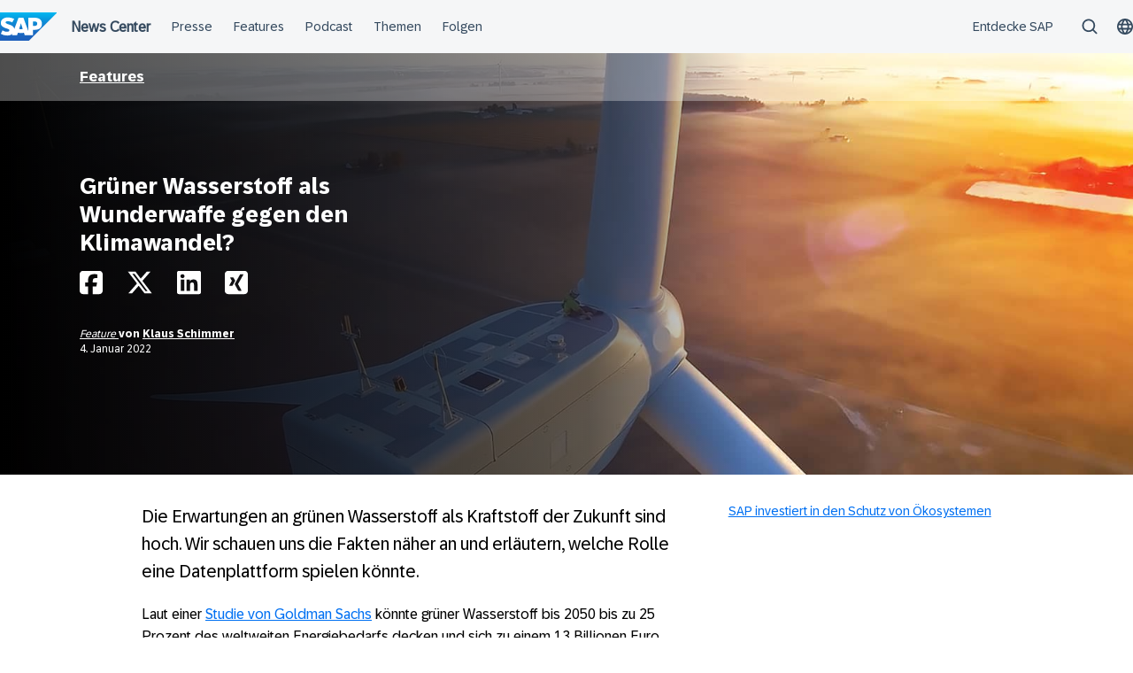

--- FILE ---
content_type: text/html; charset=UTF-8
request_url: https://news.sap.com/germany/2022/01/nachhaltigkeit-wasserstoff-klimawandel-energie/?url_id=text-de-newscenter:CRM-DX22-AAA-1447961_02
body_size: 15812
content:
<!doctype html>
<html lang="de" class="no-js">
<head>
    <meta charset="UTF-8">
    <meta name="viewport" content="width=device-width, initial-scale=1">
    <link rel="profile" href="http://gmpg.org/xfn/11">
    <meta name='robots' content='index, follow, max-image-preview:large, max-snippet:-1, max-video-preview:-1' />
	<style>img:is([sizes="auto" i], [sizes^="auto," i]) { contain-intrinsic-size: 3000px 1500px }</style>
	
	<!-- This site is optimized with the Yoast SEO Premium plugin v24.9 (Yoast SEO v24.9) - https://yoast.com/wordpress/plugins/seo/ -->
	<title>Grüner Wasserstoff als Energiequelle der Zukunft | SAP News Center</title>
	<meta name="description" content="Erfahren Sie hier mehr über grünen Wasserstoff, der Kraftstoff mit hohen Zukunftserwartungen als Energiequelle, um den Klimawandel entgegenzuwirken." />
	<link rel="canonical" href="https://news.sap.com/germany/2022/01/nachhaltigkeit-wasserstoff-klimawandel-energie/" />
	<meta property="og:locale" content="de_DE" />
	<meta property="og:type" content="article" />
	<meta property="og:title" content="Grüner Wasserstoff als Wunderwaffe gegen den Klimawandel?" />
	<meta property="og:description" content="Erfahren Sie hier mehr über grünen Wasserstoff, der Kraftstoff mit hohen Zukunftserwartungen als Energiequelle, um den Klimawandel entgegenzuwirken." />
	<meta property="og:url" content="https://news.sap.com/germany/2022/01/nachhaltigkeit-wasserstoff-klimawandel-energie/" />
	<meta property="og:site_name" content="SAP News Center" />
	<meta property="article:published_time" content="2022-01-04T07:00:45+00:00" />
	<meta property="article:modified_time" content="2023-03-06T15:43:14+00:00" />
	<meta property="og:image" content="https://news.sap.com/germany/files/2022/01/04/284068_GettyImages-903068772_super_2600_F.jpg" />
	<meta property="og:image:width" content="1920" />
	<meta property="og:image:height" content="600" />
	<meta property="og:image:type" content="image/jpeg" />
	<meta name="author" content="Klaus Schimmer" />
	<meta name="twitter:card" content="summary_large_image" />
	<meta name="twitter:creator" content="@SAPdach" />
	<meta name="twitter:site" content="@SAPdach" />
	<meta name="twitter:label1" content="Verfasst von" />
	<meta name="twitter:data1" content="Klaus Schimmer" />
	<meta name="twitter:label2" content="Geschätzte Lesezeit" />
	<meta name="twitter:data2" content="4 Minuten" />
	<script type="application/ld+json" class="yoast-schema-graph">{"@context":"https://schema.org","@graph":[{"@type":"WebPage","@id":"https://news.sap.com/germany/2022/01/nachhaltigkeit-wasserstoff-klimawandel-energie/","url":"https://news.sap.com/germany/2022/01/nachhaltigkeit-wasserstoff-klimawandel-energie/","name":"Grüner Wasserstoff als Energiequelle der Zukunft | SAP News Center","isPartOf":{"@id":"https://news.sap.com/germany/#website"},"primaryImageOfPage":{"@id":"https://news.sap.com/germany/2022/01/nachhaltigkeit-wasserstoff-klimawandel-energie/#primaryimage"},"image":{"@id":"https://news.sap.com/germany/2022/01/nachhaltigkeit-wasserstoff-klimawandel-energie/#primaryimage"},"thumbnailUrl":"https://news.sap.com/germany/files/2022/01/04/284068_GettyImages-903068772_super_2600_F.jpg","datePublished":"2022-01-04T07:00:45+00:00","dateModified":"2023-03-06T15:43:14+00:00","author":{"@id":"https://news.sap.com/germany/#/schema/person/d51431954fb718ef3537716aa63dd718"},"description":"Erfahren Sie hier mehr über grünen Wasserstoff, der Kraftstoff mit hohen Zukunftserwartungen als Energiequelle, um den Klimawandel entgegenzuwirken.","breadcrumb":{"@id":"https://news.sap.com/germany/2022/01/nachhaltigkeit-wasserstoff-klimawandel-energie/#breadcrumb"},"inLanguage":"de","potentialAction":[{"@type":"ReadAction","target":["https://news.sap.com/germany/2022/01/nachhaltigkeit-wasserstoff-klimawandel-energie/"]}]},{"@type":"ImageObject","inLanguage":"de","@id":"https://news.sap.com/germany/2022/01/nachhaltigkeit-wasserstoff-klimawandel-energie/#primaryimage","url":"https://news.sap.com/germany/files/2022/01/04/284068_GettyImages-903068772_super_2600_F.jpg","contentUrl":"https://news.sap.com/germany/files/2022/01/04/284068_GettyImages-903068772_super_2600_F.jpg","width":1920,"height":600,"caption":"Grüner Wasserstoff als Wunderwaffe gegen den Klimawandel"},{"@type":"BreadcrumbList","@id":"https://news.sap.com/germany/2022/01/nachhaltigkeit-wasserstoff-klimawandel-energie/#breadcrumb","itemListElement":[{"@type":"ListItem","position":1,"name":"Home","item":"https://news.sap.com/germany/"},{"@type":"ListItem","position":2,"name":"Grüner Wasserstoff als Wunderwaffe gegen den Klimawandel?"}]},{"@type":"WebSite","@id":"https://news.sap.com/germany/#website","url":"https://news.sap.com/germany/","name":"SAP News Center","description":"Unternehmensberichte &amp; Presseportal","potentialAction":[{"@type":"SearchAction","target":{"@type":"EntryPoint","urlTemplate":"https://news.sap.com/germany/?s={search_term_string}"},"query-input":{"@type":"PropertyValueSpecification","valueRequired":true,"valueName":"search_term_string"}}],"inLanguage":"de"},{"@type":"Person","@id":"https://news.sap.com/germany/#/schema/person/d51431954fb718ef3537716aa63dd718","name":"Klaus Schimmer","image":{"@type":"ImageObject","inLanguage":"de","@id":"https://news.sap.com/germany/#/schema/person/image/","url":"https://secure.gravatar.com/avatar/?s=96&d=blank&r=g","contentUrl":"https://secure.gravatar.com/avatar/?s=96&d=blank&r=g","caption":"Klaus Schimmer"},"url":"https://news.sap.com/germany/author/klausschimmer/"}]}</script>
	<!-- / Yoast SEO Premium plugin. -->


<link rel='dns-prefetch' href='//cdn.podlove.org' />
<link rel='dns-prefetch' href='//contextualnavigation.api.community-qa.sap.com' />
<link rel="alternate" type="application/rss+xml" title="SAP News Center &raquo; Feed" href="https://news.sap.com/germany/feed/"/>

<link rel="alternate" type="application/rss+xml" title="Podcast Feed: SAP News (MP3 Feed)" href="https://news.sap.com/germany/feed/mp3/" />
<link rel='stylesheet' id='podlove-frontend-css-css' href='https://news.sap.com/germany/wp-content/plugins/podlove-podcasting-plugin-for-wordpress/css/frontend.css?ver=1.0' type='text/css' media='all' />
<link rel='stylesheet' id='podlove-admin-font-css' href='https://news.sap.com/germany/wp-content/plugins/podlove-podcasting-plugin-for-wordpress/css/admin-font.css?ver=4.3.0' type='text/css' media='all' />
<link rel='stylesheet' id='wp-block-library-css' href='https://news.sap.com/germany/wp-includes/css/dist/block-library/style.min.css?ver=6.8.3' type='text/css' media='all' />
<style id='global-styles-inline-css' type='text/css'>
:root{--wp--preset--aspect-ratio--square: 1;--wp--preset--aspect-ratio--4-3: 4/3;--wp--preset--aspect-ratio--3-4: 3/4;--wp--preset--aspect-ratio--3-2: 3/2;--wp--preset--aspect-ratio--2-3: 2/3;--wp--preset--aspect-ratio--16-9: 16/9;--wp--preset--aspect-ratio--9-16: 9/16;--wp--preset--color--black: #000000;--wp--preset--color--cyan-bluish-gray: #abb8c3;--wp--preset--color--white: #ffffff;--wp--preset--color--pale-pink: #f78da7;--wp--preset--color--vivid-red: #cf2e2e;--wp--preset--color--luminous-vivid-orange: #ff6900;--wp--preset--color--luminous-vivid-amber: #fcb900;--wp--preset--color--light-green-cyan: #7bdcb5;--wp--preset--color--vivid-green-cyan: #00d084;--wp--preset--color--pale-cyan-blue: #8ed1fc;--wp--preset--color--vivid-cyan-blue: #0693e3;--wp--preset--color--vivid-purple: #9b51e0;--wp--preset--gradient--vivid-cyan-blue-to-vivid-purple: linear-gradient(135deg,rgba(6,147,227,1) 0%,rgb(155,81,224) 100%);--wp--preset--gradient--light-green-cyan-to-vivid-green-cyan: linear-gradient(135deg,rgb(122,220,180) 0%,rgb(0,208,130) 100%);--wp--preset--gradient--luminous-vivid-amber-to-luminous-vivid-orange: linear-gradient(135deg,rgba(252,185,0,1) 0%,rgba(255,105,0,1) 100%);--wp--preset--gradient--luminous-vivid-orange-to-vivid-red: linear-gradient(135deg,rgba(255,105,0,1) 0%,rgb(207,46,46) 100%);--wp--preset--gradient--very-light-gray-to-cyan-bluish-gray: linear-gradient(135deg,rgb(238,238,238) 0%,rgb(169,184,195) 100%);--wp--preset--gradient--cool-to-warm-spectrum: linear-gradient(135deg,rgb(74,234,220) 0%,rgb(151,120,209) 20%,rgb(207,42,186) 40%,rgb(238,44,130) 60%,rgb(251,105,98) 80%,rgb(254,248,76) 100%);--wp--preset--gradient--blush-light-purple: linear-gradient(135deg,rgb(255,206,236) 0%,rgb(152,150,240) 100%);--wp--preset--gradient--blush-bordeaux: linear-gradient(135deg,rgb(254,205,165) 0%,rgb(254,45,45) 50%,rgb(107,0,62) 100%);--wp--preset--gradient--luminous-dusk: linear-gradient(135deg,rgb(255,203,112) 0%,rgb(199,81,192) 50%,rgb(65,88,208) 100%);--wp--preset--gradient--pale-ocean: linear-gradient(135deg,rgb(255,245,203) 0%,rgb(182,227,212) 50%,rgb(51,167,181) 100%);--wp--preset--gradient--electric-grass: linear-gradient(135deg,rgb(202,248,128) 0%,rgb(113,206,126) 100%);--wp--preset--gradient--midnight: linear-gradient(135deg,rgb(2,3,129) 0%,rgb(40,116,252) 100%);--wp--preset--font-size--small: 15px;--wp--preset--font-size--medium: 18px;--wp--preset--font-size--large: 25px;--wp--preset--font-size--x-large: 42px;--wp--preset--spacing--20: 0.44rem;--wp--preset--spacing--30: 0.67rem;--wp--preset--spacing--40: 1rem;--wp--preset--spacing--50: 1.5rem;--wp--preset--spacing--60: 2.25rem;--wp--preset--spacing--70: 3.38rem;--wp--preset--spacing--80: 5.06rem;--wp--preset--shadow--natural: 6px 6px 9px rgba(0, 0, 0, 0.2);--wp--preset--shadow--deep: 12px 12px 50px rgba(0, 0, 0, 0.4);--wp--preset--shadow--sharp: 6px 6px 0px rgba(0, 0, 0, 0.2);--wp--preset--shadow--outlined: 6px 6px 0px -3px rgba(255, 255, 255, 1), 6px 6px rgba(0, 0, 0, 1);--wp--preset--shadow--crisp: 6px 6px 0px rgba(0, 0, 0, 1);}:root { --wp--style--global--content-size: 960px;--wp--style--global--wide-size: 1280px; }:where(body) { margin: 0; }.wp-site-blocks > .alignleft { float: left; margin-right: 2em; }.wp-site-blocks > .alignright { float: right; margin-left: 2em; }.wp-site-blocks > .aligncenter { justify-content: center; margin-left: auto; margin-right: auto; }:where(.wp-site-blocks) > * { margin-block-start: 24px; margin-block-end: 0; }:where(.wp-site-blocks) > :first-child { margin-block-start: 0; }:where(.wp-site-blocks) > :last-child { margin-block-end: 0; }:root { --wp--style--block-gap: 24px; }:root :where(.is-layout-flow) > :first-child{margin-block-start: 0;}:root :where(.is-layout-flow) > :last-child{margin-block-end: 0;}:root :where(.is-layout-flow) > *{margin-block-start: 24px;margin-block-end: 0;}:root :where(.is-layout-constrained) > :first-child{margin-block-start: 0;}:root :where(.is-layout-constrained) > :last-child{margin-block-end: 0;}:root :where(.is-layout-constrained) > *{margin-block-start: 24px;margin-block-end: 0;}:root :where(.is-layout-flex){gap: 24px;}:root :where(.is-layout-grid){gap: 24px;}.is-layout-flow > .alignleft{float: left;margin-inline-start: 0;margin-inline-end: 2em;}.is-layout-flow > .alignright{float: right;margin-inline-start: 2em;margin-inline-end: 0;}.is-layout-flow > .aligncenter{margin-left: auto !important;margin-right: auto !important;}.is-layout-constrained > .alignleft{float: left;margin-inline-start: 0;margin-inline-end: 2em;}.is-layout-constrained > .alignright{float: right;margin-inline-start: 2em;margin-inline-end: 0;}.is-layout-constrained > .aligncenter{margin-left: auto !important;margin-right: auto !important;}.is-layout-constrained > :where(:not(.alignleft):not(.alignright):not(.alignfull)){max-width: var(--wp--style--global--content-size);margin-left: auto !important;margin-right: auto !important;}.is-layout-constrained > .alignwide{max-width: var(--wp--style--global--wide-size);}body .is-layout-flex{display: flex;}.is-layout-flex{flex-wrap: wrap;align-items: center;}.is-layout-flex > :is(*, div){margin: 0;}body .is-layout-grid{display: grid;}.is-layout-grid > :is(*, div){margin: 0;}body{padding-top: 0px;padding-right: 0px;padding-bottom: 0px;padding-left: 0px;}a:where(:not(.wp-element-button)){text-decoration: underline;}:root :where(.wp-element-button, .wp-block-button__link){background-color: #32373c;border-width: 0;color: #fff;font-family: inherit;font-size: inherit;line-height: inherit;padding: calc(0.667em + 2px) calc(1.333em + 2px);text-decoration: none;}.has-black-color{color: var(--wp--preset--color--black) !important;}.has-cyan-bluish-gray-color{color: var(--wp--preset--color--cyan-bluish-gray) !important;}.has-white-color{color: var(--wp--preset--color--white) !important;}.has-pale-pink-color{color: var(--wp--preset--color--pale-pink) !important;}.has-vivid-red-color{color: var(--wp--preset--color--vivid-red) !important;}.has-luminous-vivid-orange-color{color: var(--wp--preset--color--luminous-vivid-orange) !important;}.has-luminous-vivid-amber-color{color: var(--wp--preset--color--luminous-vivid-amber) !important;}.has-light-green-cyan-color{color: var(--wp--preset--color--light-green-cyan) !important;}.has-vivid-green-cyan-color{color: var(--wp--preset--color--vivid-green-cyan) !important;}.has-pale-cyan-blue-color{color: var(--wp--preset--color--pale-cyan-blue) !important;}.has-vivid-cyan-blue-color{color: var(--wp--preset--color--vivid-cyan-blue) !important;}.has-vivid-purple-color{color: var(--wp--preset--color--vivid-purple) !important;}.has-black-background-color{background-color: var(--wp--preset--color--black) !important;}.has-cyan-bluish-gray-background-color{background-color: var(--wp--preset--color--cyan-bluish-gray) !important;}.has-white-background-color{background-color: var(--wp--preset--color--white) !important;}.has-pale-pink-background-color{background-color: var(--wp--preset--color--pale-pink) !important;}.has-vivid-red-background-color{background-color: var(--wp--preset--color--vivid-red) !important;}.has-luminous-vivid-orange-background-color{background-color: var(--wp--preset--color--luminous-vivid-orange) !important;}.has-luminous-vivid-amber-background-color{background-color: var(--wp--preset--color--luminous-vivid-amber) !important;}.has-light-green-cyan-background-color{background-color: var(--wp--preset--color--light-green-cyan) !important;}.has-vivid-green-cyan-background-color{background-color: var(--wp--preset--color--vivid-green-cyan) !important;}.has-pale-cyan-blue-background-color{background-color: var(--wp--preset--color--pale-cyan-blue) !important;}.has-vivid-cyan-blue-background-color{background-color: var(--wp--preset--color--vivid-cyan-blue) !important;}.has-vivid-purple-background-color{background-color: var(--wp--preset--color--vivid-purple) !important;}.has-black-border-color{border-color: var(--wp--preset--color--black) !important;}.has-cyan-bluish-gray-border-color{border-color: var(--wp--preset--color--cyan-bluish-gray) !important;}.has-white-border-color{border-color: var(--wp--preset--color--white) !important;}.has-pale-pink-border-color{border-color: var(--wp--preset--color--pale-pink) !important;}.has-vivid-red-border-color{border-color: var(--wp--preset--color--vivid-red) !important;}.has-luminous-vivid-orange-border-color{border-color: var(--wp--preset--color--luminous-vivid-orange) !important;}.has-luminous-vivid-amber-border-color{border-color: var(--wp--preset--color--luminous-vivid-amber) !important;}.has-light-green-cyan-border-color{border-color: var(--wp--preset--color--light-green-cyan) !important;}.has-vivid-green-cyan-border-color{border-color: var(--wp--preset--color--vivid-green-cyan) !important;}.has-pale-cyan-blue-border-color{border-color: var(--wp--preset--color--pale-cyan-blue) !important;}.has-vivid-cyan-blue-border-color{border-color: var(--wp--preset--color--vivid-cyan-blue) !important;}.has-vivid-purple-border-color{border-color: var(--wp--preset--color--vivid-purple) !important;}.has-vivid-cyan-blue-to-vivid-purple-gradient-background{background: var(--wp--preset--gradient--vivid-cyan-blue-to-vivid-purple) !important;}.has-light-green-cyan-to-vivid-green-cyan-gradient-background{background: var(--wp--preset--gradient--light-green-cyan-to-vivid-green-cyan) !important;}.has-luminous-vivid-amber-to-luminous-vivid-orange-gradient-background{background: var(--wp--preset--gradient--luminous-vivid-amber-to-luminous-vivid-orange) !important;}.has-luminous-vivid-orange-to-vivid-red-gradient-background{background: var(--wp--preset--gradient--luminous-vivid-orange-to-vivid-red) !important;}.has-very-light-gray-to-cyan-bluish-gray-gradient-background{background: var(--wp--preset--gradient--very-light-gray-to-cyan-bluish-gray) !important;}.has-cool-to-warm-spectrum-gradient-background{background: var(--wp--preset--gradient--cool-to-warm-spectrum) !important;}.has-blush-light-purple-gradient-background{background: var(--wp--preset--gradient--blush-light-purple) !important;}.has-blush-bordeaux-gradient-background{background: var(--wp--preset--gradient--blush-bordeaux) !important;}.has-luminous-dusk-gradient-background{background: var(--wp--preset--gradient--luminous-dusk) !important;}.has-pale-ocean-gradient-background{background: var(--wp--preset--gradient--pale-ocean) !important;}.has-electric-grass-gradient-background{background: var(--wp--preset--gradient--electric-grass) !important;}.has-midnight-gradient-background{background: var(--wp--preset--gradient--midnight) !important;}.has-small-font-size{font-size: var(--wp--preset--font-size--small) !important;}.has-medium-font-size{font-size: var(--wp--preset--font-size--medium) !important;}.has-large-font-size{font-size: var(--wp--preset--font-size--large) !important;}.has-x-large-font-size{font-size: var(--wp--preset--font-size--x-large) !important;}
:root :where(.wp-block-pullquote){font-size: 1.5em;line-height: 1.6;}
</style>
<link rel='stylesheet' id='sapn-sap-contextual-navigation-cxs-designsystem-css' href='https://contextualnavigation.api.community-qa.sap.com/static/latest/cxs-designsystem/cxs-designsystem.css?ver=1.0.0' type='text/css' media='all' />
<link rel='stylesheet' id='post-series-style-css' href='https://news.sap.com/germany/wp-content/plugins/post-series//assets/scss/main.css?ver=1765372809' type='text/css' media='all' />
<link rel='stylesheet' id='sapnews-press-contacts-tab-switcher-css-css' href='https://news.sap.com/germany/wp-content/plugins/sapn-persons/assets/css/press-contacts-tab-switcher.css?ver=1685719152' type='text/css' media='all' />
<link rel='stylesheet' id='inpsyde-embed-privacy-frontend-css' href='https://news.sap.com/germany/wp-content/plugins/inpsyde-embed-privacy/assets/build/frontend-css.css?ver=1678715802' type='text/css' media='all' />
<link rel='stylesheet' id='sapnews-mmenu-css-css' href='https://news.sap.com/germany/wp-content/themes/sapn-theme-2/assets/jquery.mmenu.css?ver=1765372714' type='text/css' media='all' />
<link rel='stylesheet' id='sapnews-style-css' href='https://news.sap.com/germany/wp-content/themes/sapn-theme-2/assets/sapn-style.css?ver=1765372714' type='text/css' media='all' />
<link rel='stylesheet' id='sapnews-mediaelement-css-css' href='https://news.sap.com/germany/wp-content/themes/sapn-theme-2/assets/mediaelement.css?ver=1765372714' type='text/css' media='all' />
<link rel='stylesheet' id='sapnews-editor-styles-css-css' href='https://news.sap.com/germany/wp-content/themes/sapn-theme-2/assets/editor-style.css?ver=1765372714' type='text/css' media='all' />
<link rel='stylesheet' id='wp-featherlight-css' href='https://news.sap.com/germany/wp-content/plugins/wp-featherlight/css/wp-featherlight.min.css?ver=1.3.4' type='text/css' media='all' />
<script type="text/javascript" src="https://news.sap.com/germany/wp-includes/js/jquery/jquery.min.js?ver=3.7.1" id="jquery-core-js"></script>
<script type="text/javascript" src="https://news.sap.com/germany/wp-includes/js/jquery/jquery-migrate.min.js?ver=3.4.1" id="jquery-migrate-js"></script>
<script type="text/javascript" src="https://cdn.podlove.org/web-player/embed.js?ver=4.3.0" id="podlove-player4-embed-js"></script>
<script type="text/javascript" src="https://news.sap.com/germany/wp-content/plugins/podlove-podcasting-plugin-for-wordpress/lib/modules/podlove_web_player/player_v4/pwp4.js?ver=4.3.0" id="podlove-pwp4-player-js"></script>
<link rel="https://api.w.org/" href="https://news.sap.com/germany/wp-json/" /><link rel="alternate" title="JSON" type="application/json" href="https://news.sap.com/germany/wp-json/wp/v2/posts/159229" /><link rel="EditURI" type="application/rsd+xml" title="RSD" href="https://news.sap.com/germany/xmlrpc.php?rsd" />
<link rel='shortlink' href='https://news.sap.com/germany/?p=159229' />
<link rel="alternate" title="oEmbed (JSON)" type="application/json+oembed" href="https://news.sap.com/germany/wp-json/oembed/1.0/embed?url=https%3A%2F%2Fnews.sap.com%2Fgermany%2F2022%2F01%2Fnachhaltigkeit-wasserstoff-klimawandel-energie%2F" />
<link rel="alternate" title="oEmbed (XML)" type="text/xml+oembed" href="https://news.sap.com/germany/wp-json/oembed/1.0/embed?url=https%3A%2F%2Fnews.sap.com%2Fgermany%2F2022%2F01%2Fnachhaltigkeit-wasserstoff-klimawandel-energie%2F&#038;format=xml" />
<script>window.schema_highlighter={accountId: "Acronym/Newssap", output: false, outputCache: false}</script> <script async src="https://cdn.schemaapp.com/javascript/highlight.js"></script><script src="//assets.adobedtm.com/ccc66c06b30b/dec9e8a112d6/launch-5477257322e9.min.js"></script>        <script type="module">
            import {defineCustomElements} from 'https://news.sap.com/germany/wp-content/plugins/sapn-sap-contextual-navigation/assets/vendor/webcomponent/loader.js';

            defineCustomElements();
        </script>
        <link rel="amphtml" href="https://news.sap.com/germany/2022/01/nachhaltigkeit-wasserstoff-klimawandel-energie/?url_id=text-de-newscenter%3ACRM-DX22-AAA-1447961_02&#038;amp=1">		<style type="text/css" id="wp-custom-css">
			/* pressekontakte - position fett */
.position {
   font-weight: 700 !important;
}		</style>
		    <script>document.documentElement.className = document.documentElement.className.replace("no-js", "js");</script>
</head>

<body class="wp-singular post-template-default single single-post postid-159229 single-format-standard wp-theme-sapn-theme-2 wp-featherlight-captions is-legacy-article-layout">
<div id="page" class="site">
    <a class="skip-link screen-reader-text" href="#content">Überspringen</a>

    
        <div style="min-height: 60px;">
                    <ds-contextual-navigation
            landing-zone="{&quot;title&quot;:&quot;News Center&quot;,&quot;url&quot;:&quot;https:\/\/news.sap.com\/germany&quot;}"
            main-links="[{&quot;title&quot;:&quot;Presse&quot;,&quot;url&quot;:&quot;https:\/\/news.sap.com\/germany\/pressebereich\/&quot;,&quot;subMenuRows&quot;:[]},{&quot;title&quot;:&quot;Features&quot;,&quot;url&quot;:&quot;https:\/\/news.sap.com\/germany\/features\/&quot;,&quot;subMenuRows&quot;:[]},{&quot;title&quot;:&quot;Podcast&quot;,&quot;url&quot;:&quot;https:\/\/news.sap.com\/germany\/podcast&quot;,&quot;subMenuRows&quot;:[]},{&quot;title&quot;:&quot;Themen&quot;,&quot;url&quot;:&quot;https:\/\/news.sap.com\/germany\/#topics&quot;,&quot;subMenuRows&quot;:[]},{&quot;title&quot;:&quot;Folgen&quot;,&quot;url&quot;:&quot;https:\/\/news.sap.com\/germany\/#follow-sap&quot;,&quot;subMenuRows&quot;:[]}]"
            country-selector-config="{&quot;enabled&quot;:true,&quot;searchDisabled&quot;:false,&quot;regions&quot;:[{&quot;title&quot;:&quot;Americas&quot;,&quot;countries&quot;:[{&quot;url&quot;:&quot;https:\/\/news.sap.com\/latinamerica&quot;,&quot;displayTitle&quot;:&quot;Argentina - Espa\u00f1ol&quot;,&quot;nativeTitle&quot;:&quot;&quot;,&quot;countryCode&quot;:&quot;ar&quot;},{&quot;url&quot;:&quot;https:\/\/news.sap.com\/latinamerica&quot;,&quot;displayTitle&quot;:&quot;Bolivia - Espa\u00f1ol&quot;,&quot;nativeTitle&quot;:&quot;&quot;,&quot;countryCode&quot;:&quot;bo&quot;},{&quot;url&quot;:&quot;https:\/\/news.sap.com\/brazil&quot;,&quot;displayTitle&quot;:&quot;Brazil - Portugu\u00eas&quot;,&quot;nativeTitle&quot;:&quot;Brasil&quot;,&quot;countryCode&quot;:&quot;br&quot;},{&quot;url&quot;:&quot;https:\/\/news.sap.com\/canada&quot;,&quot;displayTitle&quot;:&quot;Canada - English&quot;,&quot;nativeTitle&quot;:&quot;&quot;,&quot;countryCode&quot;:&quot;ca-en&quot;},{&quot;url&quot;:&quot;https:\/\/news.sap.com\/canada-fr&quot;,&quot;displayTitle&quot;:&quot;Canada - Fran\u00e7ais&quot;,&quot;nativeTitle&quot;:&quot;&quot;,&quot;countryCode&quot;:&quot;ca-fr&quot;},{&quot;url&quot;:&quot;https:\/\/news.sap.com\/latinamerica&quot;,&quot;displayTitle&quot;:&quot;Chile - Espa\u00f1ol&quot;,&quot;nativeTitle&quot;:&quot;&quot;,&quot;countryCode&quot;:&quot;cl&quot;},{&quot;url&quot;:&quot;https:\/\/news.sap.com\/latinamerica&quot;,&quot;displayTitle&quot;:&quot;Colombia - Espa\u00f1ol&quot;,&quot;nativeTitle&quot;:&quot;&quot;,&quot;countryCode&quot;:&quot;co&quot;},{&quot;url&quot;:&quot;https:\/\/news.sap.com\/latinamerica&quot;,&quot;displayTitle&quot;:&quot;Costa Rica - Espa\u00f1ol&quot;,&quot;nativeTitle&quot;:&quot;&quot;,&quot;countryCode&quot;:&quot;cr&quot;},{&quot;url&quot;:&quot;https:\/\/news.sap.com\/latinamerica&quot;,&quot;displayTitle&quot;:&quot;Dominican Republic - Espa\u00f1ol&quot;,&quot;nativeTitle&quot;:&quot;&quot;,&quot;countryCode&quot;:&quot;do&quot;},{&quot;url&quot;:&quot;https:\/\/news.sap.com\/latinamerica&quot;,&quot;displayTitle&quot;:&quot;Ecuador - Espa\u00f1ol&quot;,&quot;nativeTitle&quot;:&quot;&quot;,&quot;countryCode&quot;:&quot;ec&quot;},{&quot;url&quot;:&quot;https:\/\/news.sap.com\/latinamerica&quot;,&quot;displayTitle&quot;:&quot;El Salvador - Espa\u00f1ol&quot;,&quot;nativeTitle&quot;:&quot;&quot;,&quot;countryCode&quot;:&quot;sv&quot;},{&quot;url&quot;:&quot;https:\/\/news.sap.com\/latinamerica&quot;,&quot;displayTitle&quot;:&quot;Guatemala - Espa\u00f1ol&quot;,&quot;nativeTitle&quot;:&quot;&quot;,&quot;countryCode&quot;:&quot;gt&quot;},{&quot;url&quot;:&quot;https:\/\/news.sap.com\/latinamerica&quot;,&quot;displayTitle&quot;:&quot;Honduras - Espa\u00f1ol&quot;,&quot;nativeTitle&quot;:&quot;&quot;,&quot;countryCode&quot;:&quot;hn&quot;},{&quot;url&quot;:&quot;https:\/\/news.sap.com\/latinamerica&quot;,&quot;displayTitle&quot;:&quot;Mexico - Espa\u00f1ol&quot;,&quot;nativeTitle&quot;:&quot;Mexico&quot;,&quot;countryCode&quot;:&quot;mx&quot;},{&quot;url&quot;:&quot;https:\/\/news.sap.com\/latinamerica&quot;,&quot;displayTitle&quot;:&quot;Panama - Espa\u00f1ol&quot;,&quot;nativeTitle&quot;:&quot;Panam\u00e1&quot;,&quot;countryCode&quot;:&quot;pa&quot;},{&quot;url&quot;:&quot;https:\/\/news.sap.com\/latinamerica&quot;,&quot;displayTitle&quot;:&quot;Peru - Espa\u00f1ol&quot;,&quot;nativeTitle&quot;:&quot;Per\u00fa&quot;,&quot;countryCode&quot;:&quot;pe&quot;},{&quot;url&quot;:&quot;https:\/\/news.sap.com\/latinamerica&quot;,&quot;displayTitle&quot;:&quot;Puerto Rico - Espa\u00f1ol&quot;,&quot;nativeTitle&quot;:&quot;&quot;,&quot;countryCode&quot;:&quot;pr&quot;},{&quot;url&quot;:&quot;https:\/\/news.sap.com&quot;,&quot;displayTitle&quot;:&quot;United States - English&quot;,&quot;nativeTitle&quot;:&quot;usa&quot;,&quot;countryCode&quot;:&quot;us&quot;},{&quot;url&quot;:&quot;https:\/\/news.sap.com\/latinamerica&quot;,&quot;displayTitle&quot;:&quot;Venezuela - Espa\u00f1ol&quot;,&quot;nativeTitle&quot;:&quot;&quot;,&quot;countryCode&quot;:&quot;ve&quot;}]},{&quot;title&quot;:&quot;Asia Pacific&quot;,&quot;countries&quot;:[{&quot;url&quot;:&quot;https:\/\/news.sap.com\/australia&quot;,&quot;displayTitle&quot;:&quot;Australia - English&quot;,&quot;nativeTitle&quot;:&quot;&quot;,&quot;countryCode&quot;:&quot;en-au&quot;},{&quot;url&quot;:&quot;https:\/\/news.sap.cn\/&quot;,&quot;displayTitle&quot;:&quot;China - \u4e2d\u6587&quot;,&quot;nativeTitle&quot;:&quot;\u4e2d\u6587&quot;,&quot;countryCode&quot;:&quot;zh&quot;},{&quot;url&quot;:&quot;https:\/\/news.sap.com\/hk&quot;,&quot;displayTitle&quot;:&quot;Hong Kong, China - English&quot;,&quot;nativeTitle&quot;:&quot;&quot;,&quot;countryCode&quot;:&quot;hk&quot;},{&quot;url&quot;:&quot;https:\/\/news.sap.com\/india&quot;,&quot;displayTitle&quot;:&quot;India - English&quot;,&quot;nativeTitle&quot;:&quot;&quot;,&quot;countryCode&quot;:&quot;in&quot;},{&quot;url&quot;:&quot;https:\/\/news.sap.com\/sea&quot;,&quot;displayTitle&quot;:&quot;Indonesia - English&quot;,&quot;nativeTitle&quot;:&quot;&quot;,&quot;countryCode&quot;:&quot;id&quot;},{&quot;url&quot;:&quot;https:\/\/news.sap.com\/japan&quot;,&quot;displayTitle&quot;:&quot;Japan - \u65e5\u672c\u8a9e&quot;,&quot;nativeTitle&quot;:&quot;\u65e5\u672c&quot;,&quot;countryCode&quot;:&quot;jp&quot;},{&quot;url&quot;:&quot;https:\/\/news.sap.com\/cis&quot;,&quot;displayTitle&quot;:&quot;Kazakhstan - \u0420\u0443\u0441\u0441\u043a\u0438\u0439&quot;,&quot;nativeTitle&quot;:&quot;\u041a\u0430\u0437\u0430\u0445\u0441\u0442\u0430\u043d&quot;,&quot;countryCode&quot;:&quot;kz&quot;},{&quot;url&quot;:&quot;https:\/\/news.sap.com\/korea&quot;,&quot;displayTitle&quot;:&quot;Korea - \ud55c\uad6d\uc5b4&quot;,&quot;nativeTitle&quot;:&quot;\ub300\ud55c\ubbfc\uad6d&quot;,&quot;countryCode&quot;:&quot;kr&quot;},{&quot;url&quot;:&quot;https:\/\/news.sap.com\/cis&quot;,&quot;displayTitle&quot;:&quot;Kyrgyzstan - \u0420\u0443\u0441\u0441\u043a\u0438\u0439&quot;,&quot;nativeTitle&quot;:&quot;\u041a\u0438\u0440\u0433\u0438\u0437\u0438\u044f&quot;,&quot;countryCode&quot;:&quot;kg&quot;},{&quot;url&quot;:&quot;https:\/\/news.sap.com\/sea&quot;,&quot;displayTitle&quot;:&quot;Malaysia - English&quot;,&quot;nativeTitle&quot;:&quot;&quot;,&quot;countryCode&quot;:&quot;my&quot;},{&quot;url&quot;:&quot;https:\/\/news.sap.com\/australia&quot;,&quot;displayTitle&quot;:&quot;New Zealand - English&quot;,&quot;nativeTitle&quot;:&quot;&quot;,&quot;countryCode&quot;:&quot;en-nz&quot;},{&quot;url&quot;:&quot;https:\/\/news.sap.com\/sea&quot;,&quot;displayTitle&quot;:&quot;Philippines - English&quot;,&quot;nativeTitle&quot;:&quot;&quot;,&quot;countryCode&quot;:&quot;ph&quot;},{&quot;url&quot;:&quot;https:\/\/news.sap.com\/sea&quot;,&quot;displayTitle&quot;:&quot;Singapore - English&quot;,&quot;nativeTitle&quot;:&quot;&quot;,&quot;countryCode&quot;:&quot;sg&quot;},{&quot;url&quot;:&quot;https:\/\/news.sap.com\/cis&quot;,&quot;displayTitle&quot;:&quot;Tajikistan - \u0420\u0443\u0441\u0441\u043a\u0438\u0439&quot;,&quot;nativeTitle&quot;:&quot;\u0422\u0430\u0434\u0436\u0438\u043a\u0438\u0441\u0442\u0430\u043d&quot;,&quot;countryCode&quot;:&quot;tj&quot;},{&quot;url&quot;:&quot;https:\/\/news.sap.com\/sea&quot;,&quot;displayTitle&quot;:&quot;Thailand - English&quot;,&quot;nativeTitle&quot;:&quot;&quot;,&quot;countryCode&quot;:&quot;th&quot;},{&quot;url&quot;:&quot;https:\/\/news.sap.com\/cis&quot;,&quot;displayTitle&quot;:&quot;Turkmenistan - \u0420\u0443\u0441\u0441\u043a\u0438\u0439&quot;,&quot;nativeTitle&quot;:&quot;\u0422\u0443\u0440\u043a\u043c\u0435\u043d\u0438\u0441\u0442\u0430\u043d&quot;,&quot;countryCode&quot;:&quot;tm&quot;},{&quot;url&quot;:&quot;https:\/\/news.sap.com\/cis&quot;,&quot;displayTitle&quot;:&quot;Uzbekistan - \u0420\u0443\u0441\u0441\u043a\u0438\u0439&quot;,&quot;nativeTitle&quot;:&quot;\u0423\u0437\u0431\u0435\u043a\u0438\u0441\u0442\u0430\u043d&quot;,&quot;countryCode&quot;:&quot;uz&quot;},{&quot;url&quot;:&quot;https:\/\/news.sap.com\/sea&quot;,&quot;displayTitle&quot;:&quot;Vietnam - English&quot;,&quot;nativeTitle&quot;:&quot;&quot;,&quot;countryCode&quot;:&quot;vn&quot;}]},{&quot;title&quot;:&quot;Europe&quot;,&quot;countries&quot;:[{&quot;url&quot;:&quot;https:\/\/news.sap.com\/westbalkans&quot;,&quot;displayTitle&quot;:&quot;Albania - \u0441\u0440\u043f\u0441\u043a\u0438&quot;,&quot;nativeTitle&quot;:&quot;&quot;,&quot;countryCode&quot;:&quot;al&quot;},{&quot;url&quot;:&quot;https:\/\/news.sap.com\/cis&quot;,&quot;displayTitle&quot;:&quot;Armenia - \u0420\u0443\u0441\u0441\u043a\u0438\u0439&quot;,&quot;nativeTitle&quot;:&quot;\u0410\u0440\u043c\u0435\u043d\u0438\u044f&quot;,&quot;countryCode&quot;:&quot;am&quot;},{&quot;url&quot;:&quot;https:\/\/news.sap.com\/germany&quot;,&quot;displayTitle&quot;:&quot;Austria - Deutsch&quot;,&quot;nativeTitle&quot;:&quot;\u00d6sterreich&quot;,&quot;countryCode&quot;:&quot;at&quot;},{&quot;url&quot;:&quot;https:\/\/news.sap.com\/cis&quot;,&quot;displayTitle&quot;:&quot;Azerbaijan - \u0420\u0443\u0441\u0441\u043a\u0438\u0439&quot;,&quot;nativeTitle&quot;:&quot;\u0410\u0437\u0435\u0440\u0431\u0430\u0439\u0434\u0436\u0430\u043d&quot;,&quot;countryCode&quot;:&quot;az&quot;},{&quot;url&quot;:&quot;https:\/\/news.sap.com\/cis&quot;,&quot;displayTitle&quot;:&quot;Belarus - \u0420\u0443\u0441\u0441\u043a\u0438\u0439&quot;,&quot;nativeTitle&quot;:&quot;\u0411\u0435\u043b\u0430\u0440\u0443\u0441\u044c&quot;,&quot;countryCode&quot;:&quot;by&quot;},{&quot;url&quot;:&quot;https:\/\/news.sap.com\/belgique&quot;,&quot;displayTitle&quot;:&quot;Belgium - Fran\u00e7ais&quot;,&quot;nativeTitle&quot;:&quot;Belgique&quot;,&quot;countryCode&quot;:&quot;be-fr&quot;},{&quot;url&quot;:&quot;https:\/\/news.sap.com\/belgie&quot;,&quot;displayTitle&quot;:&quot;Belgium - Nederlands&quot;,&quot;nativeTitle&quot;:&quot;Belgi\u00eb&quot;,&quot;countryCode&quot;:&quot;be-nl&quot;},{&quot;url&quot;:&quot;https:\/\/news.sap.com\/westbalkans&quot;,&quot;displayTitle&quot;:&quot;Bosnia and Herzogovina - \u0441\u0440\u043f\u0441\u043a\u0438&quot;,&quot;nativeTitle&quot;:&quot;Bosna i Hercegovina&quot;,&quot;countryCode&quot;:&quot;ba&quot;},{&quot;url&quot;:&quot;https:\/\/news.sap.com\/bulgaria&quot;,&quot;displayTitle&quot;:&quot;Bulgaria - \u0431\u044a\u043b\u0433\u0430\u0440\u0441\u043a\u0438&quot;,&quot;nativeTitle&quot;:&quot;\u0411\u044a\u043b\u0433\u0430\u0440\u0438\u044f&quot;,&quot;countryCode&quot;:&quot;bg&quot;},{&quot;url&quot;:&quot;https:\/\/news.sap.com\/croatia&quot;,&quot;displayTitle&quot;:&quot;Croatia - Hrvatski&quot;,&quot;nativeTitle&quot;:&quot;Hrvatska&quot;,&quot;countryCode&quot;:&quot;hr&quot;},{&quot;url&quot;:&quot;https:\/\/news.sap.com\/cz&quot;,&quot;displayTitle&quot;:&quot;Czechia - \u010ce\u0161tina&quot;,&quot;nativeTitle&quot;:&quot;\u010cesk\u00e1&quot;,&quot;countryCode&quot;:&quot;cz&quot;},{&quot;url&quot;:&quot;https:\/\/news.sap.com\/denmark&quot;,&quot;displayTitle&quot;:&quot;Denmark - Dansk&quot;,&quot;nativeTitle&quot;:&quot;Danmark&quot;,&quot;countryCode&quot;:&quot;dk&quot;},{&quot;url&quot;:&quot;https:\/\/news.sap.com&quot;,&quot;displayTitle&quot;:&quot;Estonia - English&quot;,&quot;nativeTitle&quot;:&quot;Eesti&quot;,&quot;countryCode&quot;:&quot;ee&quot;},{&quot;url&quot;:&quot;https:\/\/news.sap.com\/finland&quot;,&quot;displayTitle&quot;:&quot;Finland - Suomi&quot;,&quot;nativeTitle&quot;:&quot;Suomi&quot;,&quot;countryCode&quot;:&quot;fi&quot;},{&quot;url&quot;:&quot;https:\/\/news.sap.com\/france&quot;,&quot;displayTitle&quot;:&quot;France - Fran\u00e7ais&quot;,&quot;nativeTitle&quot;:&quot;&quot;,&quot;countryCode&quot;:&quot;fr&quot;},{&quot;url&quot;:&quot;https:\/\/news.sap.com\/cis&quot;,&quot;displayTitle&quot;:&quot;Georgia - \u0420\u0443\u0441\u0441\u043a\u0438\u0439&quot;,&quot;nativeTitle&quot;:&quot;\u0413\u0440\u0443\u0437\u0438\u044f&quot;,&quot;countryCode&quot;:&quot;ge&quot;},{&quot;url&quot;:&quot;https:\/\/news.sap.com\/germany&quot;,&quot;displayTitle&quot;:&quot;Germany - Deutsch&quot;,&quot;nativeTitle&quot;:&quot;Deutschland&quot;,&quot;countryCode&quot;:&quot;de&quot;},{&quot;url&quot;:&quot;https:\/\/news.sap.com\/greece&quot;,&quot;displayTitle&quot;:&quot;Greece - \u0395\u03bb\u03bb\u03b7\u03bd\u03b9\u03ba\u03ac&quot;,&quot;nativeTitle&quot;:&quot;\u0395\u03bb\u03bb\u03ac\u03b4\u03b1 \u03ba\u03b1\u03b9 \u039a\u03cd\u03c0\u03c1\u03bf\u03c2&quot;,&quot;countryCode&quot;:&quot;gr&quot;},{&quot;url&quot;:&quot;https:\/\/news.sap.com\/hungary&quot;,&quot;displayTitle&quot;:&quot;Hungary - Magyar&quot;,&quot;nativeTitle&quot;:&quot;Magyarorsz\u00e1g&quot;,&quot;countryCode&quot;:&quot;hu&quot;},{&quot;url&quot;:&quot;https:\/\/news.sap.com\/uk&quot;,&quot;displayTitle&quot;:&quot;Ireland - English&quot;,&quot;nativeTitle&quot;:&quot;\u00c9ire&quot;,&quot;countryCode&quot;:&quot;ie&quot;},{&quot;url&quot;:&quot;https:\/\/news.sap.com\/italy&quot;,&quot;displayTitle&quot;:&quot;Italy - Italiano&quot;,&quot;nativeTitle&quot;:&quot;Italia&quot;,&quot;countryCode&quot;:&quot;it&quot;},{&quot;url&quot;:&quot;https:\/\/news.sap.com&quot;,&quot;displayTitle&quot;:&quot;Latvia - English&quot;,&quot;nativeTitle&quot;:&quot;Latvija&quot;,&quot;countryCode&quot;:&quot;lv&quot;},{&quot;url&quot;:&quot;https:\/\/news.sap.com&quot;,&quot;displayTitle&quot;:&quot;Lithuania - English&quot;,&quot;nativeTitle&quot;:&quot;Lietuva&quot;,&quot;countryCode&quot;:&quot;lt&quot;},{&quot;url&quot;:&quot;https:\/\/news.sap.com\/westbalkans&quot;,&quot;displayTitle&quot;:&quot;Macedonia - \u0441\u0440\u043f\u0441\u043a\u0438&quot;,&quot;nativeTitle&quot;:&quot;Makedonija&quot;,&quot;countryCode&quot;:&quot;mk&quot;},{&quot;url&quot;:&quot;https:\/\/news.sap.com\/cis&quot;,&quot;displayTitle&quot;:&quot;Moldova - \u0420\u0443\u0441\u0441\u043a\u0438\u0439&quot;,&quot;nativeTitle&quot;:&quot;\u041c\u043e\u043b\u0434\u0430\u0432\u0438\u044f&quot;,&quot;countryCode&quot;:&quot;md&quot;},{&quot;url&quot;:&quot;https:\/\/news.sap.com\/westbalkans&quot;,&quot;displayTitle&quot;:&quot;Montenegro - \u0441\u0440\u043f\u0441\u043a\u0438&quot;,&quot;nativeTitle&quot;:&quot;Crna Gora&quot;,&quot;countryCode&quot;:&quot;me&quot;},{&quot;url&quot;:&quot;https:\/\/news.sap.com\/netherlands&quot;,&quot;displayTitle&quot;:&quot;Netherlands - Nederlands&quot;,&quot;nativeTitle&quot;:&quot;Nederland&quot;,&quot;countryCode&quot;:&quot;nl&quot;},{&quot;url&quot;:&quot;https:\/\/news.sap.com\/norway&quot;,&quot;displayTitle&quot;:&quot;Norway - Norsk&quot;,&quot;nativeTitle&quot;:&quot;Norge&quot;,&quot;countryCode&quot;:&quot;no&quot;},{&quot;url&quot;:&quot;https:\/\/news.sap.com\/poland&quot;,&quot;displayTitle&quot;:&quot;Poland - Polski&quot;,&quot;nativeTitle&quot;:&quot;Polska&quot;,&quot;countryCode&quot;:&quot;pl&quot;},{&quot;url&quot;:&quot;https:\/\/news.sap.com\/portugal&quot;,&quot;displayTitle&quot;:&quot;Portugal - Portugu\u00eas&quot;,&quot;nativeTitle&quot;:&quot;&quot;,&quot;countryCode&quot;:&quot;pt&quot;},{&quot;url&quot;:&quot;https:\/\/news.sap.com\/romania&quot;,&quot;displayTitle&quot;:&quot;Romania - Rom\u00e2n\u0103&quot;,&quot;nativeTitle&quot;:&quot;&quot;,&quot;countryCode&quot;:&quot;ro&quot;},{&quot;url&quot;:&quot;https:\/\/news.sap.com\/cis&quot;,&quot;displayTitle&quot;:&quot;Russia - \u0420\u0443\u0441\u0441\u043a\u0438\u0439&quot;,&quot;nativeTitle&quot;:&quot;\u0420\u043e\u0441\u0441\u0438\u044f&quot;,&quot;countryCode&quot;:&quot;ru&quot;},{&quot;url&quot;:&quot;https:\/\/news.sap.com\/westbalkans&quot;,&quot;displayTitle&quot;:&quot;Serbia - \u0441\u0440\u043f\u0441\u043a\u0438&quot;,&quot;nativeTitle&quot;:&quot;Srbija&quot;,&quot;countryCode&quot;:&quot;rs&quot;},{&quot;url&quot;:&quot;https:\/\/news.sap.com\/sk&quot;,&quot;displayTitle&quot;:&quot;Slovakia - Sloven\u010dina&quot;,&quot;nativeTitle&quot;:&quot;Slovensko&quot;,&quot;countryCode&quot;:&quot;sk&quot;},{&quot;url&quot;:&quot;https:\/\/news.sap.com\/slovenia&quot;,&quot;displayTitle&quot;:&quot;Slovenia - Sloven\u0161\u010dina&quot;,&quot;nativeTitle&quot;:&quot;Slovenija&quot;,&quot;countryCode&quot;:&quot;sl&quot;},{&quot;url&quot;:&quot;https:\/\/news.sap.com\/spain&quot;,&quot;displayTitle&quot;:&quot;Spain - Espa\u00f1ol&quot;,&quot;nativeTitle&quot;:&quot;Espa\u00f1a&quot;,&quot;countryCode&quot;:&quot;es&quot;},{&quot;url&quot;:&quot;https:\/\/news.sap.com\/sweden&quot;,&quot;displayTitle&quot;:&quot;Sweden - Svenska&quot;,&quot;nativeTitle&quot;:&quot;Sverige&quot;,&quot;countryCode&quot;:&quot;se&quot;},{&quot;url&quot;:&quot;https:\/\/news.sap.com\/swiss&quot;,&quot;displayTitle&quot;:&quot;Switzerland - Deutsch&quot;,&quot;nativeTitle&quot;:&quot;Schweiz&quot;,&quot;countryCode&quot;:&quot;ch-de&quot;},{&quot;url&quot;:&quot;https:\/\/news.sap.com\/suisse&quot;,&quot;displayTitle&quot;:&quot;Switzerland - Fran\u00e7ais&quot;,&quot;nativeTitle&quot;:&quot;Suisse&quot;,&quot;countryCode&quot;:&quot;ch-fr&quot;},{&quot;url&quot;:&quot;https:\/\/news.sap.com\/turkey&quot;,&quot;displayTitle&quot;:&quot;Turkey - T\u00fcrk\u00e7e&quot;,&quot;nativeTitle&quot;:&quot;T\u00fcrkiye&quot;,&quot;countryCode&quot;:&quot;tr&quot;},{&quot;url&quot;:&quot;https:\/\/news.sap.com\/ukraine&quot;,&quot;displayTitle&quot;:&quot;Ukraine - \u0423\u043a\u0440\u0430\u0457\u043d\u0441\u044c\u043a\u0430&quot;,&quot;nativeTitle&quot;:&quot;\u0423\u043a\u0440\u0430\u0438\u043d\u0430&quot;,&quot;countryCode&quot;:&quot;ua&quot;},{&quot;url&quot;:&quot;https:\/\/news.sap.com\/uk&quot;,&quot;displayTitle&quot;:&quot;United Kingdom - English&quot;,&quot;nativeTitle&quot;:&quot;uk&quot;,&quot;countryCode&quot;:&quot;gb&quot;}]},{&quot;title&quot;:&quot;Middle East and Africa&quot;,&quot;countries&quot;:[{&quot;url&quot;:&quot;https:\/\/news.sap.com\/africa&quot;,&quot;displayTitle&quot;:&quot;Angola - English&quot;,&quot;nativeTitle&quot;:&quot;&quot;,&quot;countryCode&quot;:&quot;ao&quot;},{&quot;url&quot;:&quot;https:\/\/news.sap.com\/mena&quot;,&quot;displayTitle&quot;:&quot;Bahrain - English&quot;,&quot;nativeTitle&quot;:&quot;\u0627\u0644\u0628\u062d\u0631\u064a\u0646&quot;,&quot;countryCode&quot;:&quot;bh&quot;},{&quot;url&quot;:&quot;https:\/\/news.sap.com\/mena&quot;,&quot;displayTitle&quot;:&quot;Egypt - English&quot;,&quot;nativeTitle&quot;:&quot;\u0645\u0635\u0631&quot;,&quot;countryCode&quot;:&quot;eg&quot;},{&quot;url&quot;:&quot;https:\/\/news.sap.com\/mena&quot;,&quot;displayTitle&quot;:&quot;Iraq - English&quot;,&quot;nativeTitle&quot;:&quot;\u0627\u0644\u0639\u0640\u0631\u0627\u0642&quot;,&quot;countryCode&quot;:&quot;iq&quot;},{&quot;url&quot;:&quot;https:\/\/news.sap.com&quot;,&quot;displayTitle&quot;:&quot;Israel - English&quot;,&quot;nativeTitle&quot;:&quot;\u05d9\u05e9\u05e8\u05d0\u05dc&quot;,&quot;countryCode&quot;:&quot;il&quot;},{&quot;url&quot;:&quot;https:\/\/news.sap.com\/mena&quot;,&quot;displayTitle&quot;:&quot;Jordan - English&quot;,&quot;nativeTitle&quot;:&quot;\u0627\u0644\u0623\u0631\u062f\u0646&quot;,&quot;countryCode&quot;:&quot;jo&quot;},{&quot;url&quot;:&quot;https:\/\/news.sap.com\/africa&quot;,&quot;displayTitle&quot;:&quot;Kenya - English&quot;,&quot;nativeTitle&quot;:&quot;&quot;,&quot;countryCode&quot;:&quot;ke&quot;},{&quot;url&quot;:&quot;https:\/\/news.sap.com\/mena&quot;,&quot;displayTitle&quot;:&quot;Kuwait - English&quot;,&quot;nativeTitle&quot;:&quot;\u0627\u0644\u0643\u0648\u064a\u062a&quot;,&quot;countryCode&quot;:&quot;kw&quot;},{&quot;url&quot;:&quot;https:\/\/news.sap.com\/mena&quot;,&quot;displayTitle&quot;:&quot;Lebanon - English&quot;,&quot;nativeTitle&quot;:&quot;\u0644\u0628\u0646\u0627\u0646&quot;,&quot;countryCode&quot;:&quot;lb&quot;},{&quot;url&quot;:&quot;https:\/\/news.sap.com\/africa&quot;,&quot;displayTitle&quot;:&quot;Libya - English&quot;,&quot;nativeTitle&quot;:&quot;\u0644\u064a\u0628\u064a\u0627&quot;,&quot;countryCode&quot;:&quot;ly&quot;},{&quot;url&quot;:&quot;https:\/\/news.sap.com\/france&quot;,&quot;displayTitle&quot;:&quot;Morocco - Fran\u00e7ais&quot;,&quot;nativeTitle&quot;:&quot;&quot;,&quot;countryCode&quot;:&quot;ma&quot;},{&quot;url&quot;:&quot;https:\/\/news.sap.com\/africa&quot;,&quot;displayTitle&quot;:&quot;Nigeria - English&quot;,&quot;nativeTitle&quot;:&quot;&quot;,&quot;countryCode&quot;:&quot;ng&quot;},{&quot;url&quot;:&quot;https:\/\/news.sap.com\/mena&quot;,&quot;displayTitle&quot;:&quot;Oman - English&quot;,&quot;nativeTitle&quot;:&quot;\u0639\u064f\u0645\u0627\u0646\u0639\u064f\u0645\u0627\u0646&quot;,&quot;countryCode&quot;:&quot;om&quot;},{&quot;url&quot;:&quot;https:\/\/news.sap.com\/mena&quot;,&quot;displayTitle&quot;:&quot;Pakistan - English&quot;,&quot;nativeTitle&quot;:&quot;\u0627\u0633\u0644\u0627\u0645\u06cc \u062c\u0645\u06c1\u0648\u0631\u06cc\u06c2 \u067e\u0627\u0643\u0633\u062a\u0627\u0646&quot;,&quot;countryCode&quot;:&quot;pk&quot;},{&quot;url&quot;:&quot;https:\/\/news.sap.com\/mena&quot;,&quot;displayTitle&quot;:&quot;Palestine - English&quot;,&quot;nativeTitle&quot;:&quot;\u0641\u0644\u0633\u0637\u064a\u0646&quot;,&quot;countryCode&quot;:&quot;ps&quot;},{&quot;url&quot;:&quot;https:\/\/news.sap.com\/mena&quot;,&quot;displayTitle&quot;:&quot;Qatar - English&quot;,&quot;nativeTitle&quot;:&quot;\u0642\u0637\u0631&quot;,&quot;countryCode&quot;:&quot;qa&quot;},{&quot;url&quot;:&quot;https:\/\/news.sap.com\/mena&quot;,&quot;displayTitle&quot;:&quot;Saudi Arabia - English&quot;,&quot;nativeTitle&quot;:&quot;\u0627\u0644\u0645\u0645\u0644\u0643\u0629 \u0627\u0644\u0639\u0631\u0628\u064a\u0629 \u0627\u0644\u0633\u0639\u0648\u062f\u064a\u0629&quot;,&quot;countryCode&quot;:&quot;sa&quot;},{&quot;url&quot;:&quot;https:\/\/news.sap.com\/africa&quot;,&quot;displayTitle&quot;:&quot;South Africa - English&quot;,&quot;nativeTitle&quot;:&quot;&quot;,&quot;countryCode&quot;:&quot;za&quot;},{&quot;url&quot;:&quot;https:\/\/news.sap.com\/mena&quot;,&quot;displayTitle&quot;:&quot;United Arab Emirates - English&quot;,&quot;nativeTitle&quot;:&quot;\u0627\u0644\u0627\u0645\u0627\u0631\u0627\u062a \u0627\u0644\u0639\u0631\u0628\u064a\u0629 \u0627\u0644\u0645\u062a\u062d\u062f\u0629&quot;,&quot;countryCode&quot;:&quot;ae&quot;},{&quot;url&quot;:&quot;https:\/\/news.sap.com\/mena&quot;,&quot;displayTitle&quot;:&quot;Yemen - English&quot;,&quot;nativeTitle&quot;:&quot;\u0627\u0644\u062c\u0645\u0647\u0648\u0631\u064a\u0629 \u0627\u0644\u064a\u0645\u0646\u064a\u0629&quot;,&quot;countryCode&quot;:&quot;ye&quot;}]}]}"
            profile="{&quot;accountManagementUrl&quot;:&quot;&quot;,&quot;links&quot;:[]}"
            search-config="{&quot;disabled&quot;:false,&quot;url&quot;:&quot;https:\/\/search.sap.com&quot;,&quot;placeholder&quot;:&quot;Search News and Press&quot;,&quot;inputName&quot;:&quot;t&quot;,&quot;queryParameters&quot;:{&quot;f&quot;:&quot;type_ids%3A159390486548268564077655219002787&quot;}}"
            hide-explore-sap-link="false"
            disable-profile-menu="true"
            explore-sap-link="{&quot;title&quot;:&quot;Entdecke SAP&quot;,&quot;subMenuRows&quot;:[{&quot;subMenuLinkItems&quot;:[{&quot;category&quot;:&quot;Produkte&quot;,&quot;url&quot;:&quot;https:\/\/www.sap.com\/germany\/products.html&quot;,&quot;items&quot;:[{&quot;title&quot;:&quot;SAP Business Suite&quot;,&quot;url&quot;:&quot;https:\/\/www.sap.com\/germany\/products\/business-suite.html&quot;},{&quot;title&quot;:&quot;Artificial intelligence&quot;,&quot;url&quot;:&quot;https:\/\/www.sap.com\/germany\/products\/artificial-intelligence.html&quot;},{&quot;title&quot;:&quot;Gesch\u00e4ftsanwendungen&quot;,&quot;url&quot;:&quot;https:\/\/www.sap.com\/germany\/products\/business-applications.html&quot;},{&quot;title&quot;:&quot;Data and analytics&quot;,&quot;url&quot;:&quot;https:\/\/www.sap.com\/germany\/products\/data-cloud.html&quot;},{&quot;title&quot;:&quot;Technology platform&quot;,&quot;url&quot;:&quot;https:\/\/www.sap.com\/germany\/products\/technology-platform.html&quot;},{&quot;title&quot;:&quot;Finanzmanagement&quot;,&quot;url&quot;:&quot;https:\/\/www.sap.com\/germany\/products\/financial-management.html&quot;},{&quot;title&quot;:&quot;Ausgabenmanagement&quot;,&quot;url&quot;:&quot;https:\/\/www.sap.com\/germany\/products\/spend-management.html&quot;},{&quot;title&quot;:&quot;Lieferkettenmanagement&quot;,&quot;url&quot;:&quot;https:\/\/www.sap.com\/germany\/products\/scm.html&quot;},{&quot;title&quot;:&quot;Personalmanagement&quot;,&quot;url&quot;:&quot;https:\/\/www.sap.com\/germany\/products\/hcm.html&quot;},{&quot;title&quot;:&quot;Customer Experience&quot;,&quot;url&quot;:&quot;https:\/\/www.sap.com\/germany\/products\/crm.html&quot;},{&quot;title&quot;:&quot;SAP Business Network&quot;,&quot;url&quot;:&quot;https:\/\/www.sap.com\/germany\/products\/business-network.html&quot;},{&quot;title&quot;:&quot;-&quot;,&quot;url&quot;:&quot;&quot;},{&quot;title&quot;:&quot;Produkte von A bis Z anzeigen&quot;,&quot;url&quot;:&quot;https:\/\/www.sap.com\/germany\/products\/a-z.html&quot;},{&quot;title&quot;:&quot;Branchen anzeigen&quot;,&quot;url&quot;:&quot;https:\/\/www.sap.com\/germany\/industries.html&quot;},{&quot;title&quot;:&quot;SAP testen&quot;,&quot;url&quot;:&quot;https:\/\/www.sap.com\/germany\/products\/try-sap.html&quot;},{&quot;title&quot;:&quot;-&quot;,&quot;url&quot;:&quot;&quot;},{&quot;title&quot;:&quot;Partner&quot;,&quot;url&quot;:&quot;https:\/\/www.sap.com\/germany\/partners.html&quot;},{&quot;title&quot;:&quot;-&quot;,&quot;url&quot;:&quot;&quot;},{&quot;title&quot;:&quot;Services&quot;,&quot;url&quot;:&quot;https:\/\/www.sap.com\/germany\/services-support.html&quot;}],&quot;displayItemsAsCategoryLink&quot;:false},{&quot;category&quot;:&quot;Lernen und Support&quot;,&quot;url&quot;:&quot;&quot;,&quot;items&quot;:[{&quot;title&quot;:&quot;Lernen und Zertifizierung&quot;,&quot;url&quot;:&quot;https:\/\/learning.sap.com&quot;},{&quot;title&quot;:&quot;Support&quot;,&quot;url&quot;:&quot;https:\/\/support.sap.com&quot;},{&quot;title&quot;:&quot;Dokumentation&quot;,&quot;url&quot;:&quot;https:\/\/help.sap.com&quot;},{&quot;title&quot;:&quot;Community&quot;,&quot;url&quot;:&quot;https:\/\/community.sap.com\/&quot;}],&quot;displayItemsAsCategoryLink&quot;:false},{&quot;category&quot;:&quot;\u00dcber SAP&quot;,&quot;url&quot;:&quot;&quot;,&quot;items&quot;:[{&quot;title&quot;:&quot;Unternehmensinformationen&quot;,&quot;url&quot;:&quot;https:\/\/www.sap.com\/germany\/about\/company.html&quot;},{&quot;title&quot;:&quot;Jobs &amp; Karriere&quot;,&quot;url&quot;:&quot;https:\/\/jobs.sap.com\/?locale=de_DE&quot;},{&quot;title&quot;:&quot;Kundenberichte&quot;,&quot;url&quot;:&quot;https:\/\/www.sap.com\/germany\/about\/customer-stories.html&quot;},{&quot;title&quot;:&quot;Veranstaltungen&quot;,&quot;url&quot;:&quot;https:\/\/www.sap.com\/germany\/events.html&quot;},{&quot;title&quot;:&quot;Investor Relations&quot;,&quot;url&quot;:&quot;https:\/\/www.sap.com\/investors\/de.html&quot;},{&quot;title&quot;:&quot;News center&quot;,&quot;url&quot;:&quot;https:\/\/news.sap.com\/germany\/&quot;},{&quot;title&quot;:&quot;SAP Trust Center&quot;,&quot;url&quot;:&quot;https:\/\/www.sap.com\/germany\/about\/trust-center.html&quot;}],&quot;displayItemsAsCategoryLink&quot;:false}]}],&quot;displayTitle&quot;:&quot;Alle Bereiche von SAP kennenlernen&quot;}"
            mode="light"
            last-visited-country=""
        > <!-- The 'last-visited-country' attribute is controlled by JS -->
        </ds-contextual-navigation>
                </div>

    
    
<div class="breadcrumbs">
    <div class="breadcrumbs__inner">
            <span class="highlight"><a title='Features' href='https://news.sap.com/germany/features/'>Features</a></span>

        </div>
</div>

    <div id="content" class="site-content">

<section class="c-hero ">
    
<article class="c-hero-post  has-dark-overlay">
    
<a
    href="https://news.sap.com/germany/2022/01/nachhaltigkeit-wasserstoff-klimawandel-energie/"
    class="c-post-link-wrapper "
    aria-hidden="true"
>
    <img width="1920" height="600" src="https://news.sap.com/germany/files/2022/01/04/284068_GettyImages-903068772_super_2600_F.jpg" class="attachment-sapn-hero size-sapn-hero wp-post-image" alt="Grüner Wasserstoff als Wunderwaffe gegen den Klimawandel?" sizes="(max-width: 1920px) 100vw, 1920px" /></a>

    
<div class="c-hero-post__content">
        <div class="c-hero-post__content--inner">
        
<h1 class="c-heading ">
    
    
    
    Grüner Wasserstoff als Wunderwaffe gegen den Klimawandel?</h1>

        <ul class="social-icons social-share-list">
                            <li>
                    <a class="social-icon social-share-js social-share facebook"
                       data-social-share-button="facebook"
                       href="https://www.facebook.com/sharer.php?u=https%3A%2F%2Fnews.sap.com%2Fgermany%2F2022%2F01%2Fnachhaltigkeit-wasserstoff-klimawandel-energie%2F&amp;t=Gr%C3%BCner%20Wasserstoff%20als%20Wunderwaffe%20gegen%20den%20Klimawandel%3F"
                       target="_blank"
                       rel="nofollow"
                    >
                        <i class="fab fa-facebook-square fa-2x"></i>                                            </a>
                </li>
                            <li>
                    <a class="social-icon social-share-js social-share twitter"
                       data-social-share-button="twitter"
                       href="https://twitter.com/share?text=Gr%C3%BCner%20Wasserstoff%20als%20Wunderwaffe%20gegen%20den%20Klimawandel%3F&amp;url=https%3A%2F%2Fnews.sap.com%2Fgermany%2F2022%2F01%2Fnachhaltigkeit-wasserstoff-klimawandel-energie%2F"
                       target="_blank"
                       rel="nofollow"
                    >
                        <i class="fab fa-x-twitter fa-2x"></i>                                            </a>
                </li>
                            <li>
                    <a class="social-icon social-share-js social-share linkedin"
                       data-social-share-button="linkedin"
                       href="https://www.linkedin.com/shareArticle?mini=true&amp;url=https%3A%2F%2Fnews.sap.com%2Fgermany%2F2022%2F01%2Fnachhaltigkeit-wasserstoff-klimawandel-energie%2F&amp;title=Gr%C3%BCner%20Wasserstoff%20als%20Wunderwaffe%20gegen%20den%20Klimawandel%3F"
                       target="_blank"
                       rel="nofollow"
                    >
                        <i class="fab fa-linkedin fa-2x"></i>                                            </a>
                </li>
                            <li>
                    <a class="social-icon social-share-js social-share xing"
                       data-social-share-button="xing"
                       href="https://www.xing.com/spi/shares/new?url=https%3A%2F%2Fnews.sap.com%2Fgermany%2F2022%2F01%2Fnachhaltigkeit-wasserstoff-klimawandel-energie%2F"
                       target="_blank"
                       rel="nofollow"
                    >
                        <i class="fab fa-xing-square fa-2x"></i>                                            </a>
                </li>
                    </ul>

            
<div class="c-post-type">
    <a href="https://news.sap.com/germany/features/">
        Feature    </a>
</div>

<div class="c-entry-meta">
    <span class="c-entry-author">
        von <a href="https://news.sap.com/germany/author/klausschimmer/" title="Beiträge von Klaus Schimmer" rel="author">Klaus Schimmer</a>    </span>
    <div class="c-entry-meta__date-row">
        
<span class="c-entry-date">4. Januar 2022</span>
            </div>
</div>
    </div>
</div>
</article>
</section>
    <div class="content-area-wrapper">
        <div id="primary" class="content-area">

            
            <section id="main" class="content-section">
                <article id="post-159229" class="post-159229 post type-post status-publish format-standard has-post-thumbnail hentry category-branchen category-nachhaltigkeit tag-klimaschutz tag-nachhaltigkeit tag-sap-analytics-cloud tag-technologie sapn-display-top-stories sapn-display-hero sapn-type-feature">
                    <div class="entry-content">
                        <p class="lead">Die Erwartungen an grünen Wasserstoff als Kraftstoff der Zukunft sind hoch. Wir schauen uns die Fakten näher an und erläutern, welche Rolle eine Datenplattform spielen könnte.</p>
<p>Laut einer <a href="https://www.goldmansachs.com/insights/pages/gs-research/green-hydrogen/report.pdf" target="_blank" rel="noopener">Studie von Goldman Sachs</a> könnte grüner Wasserstoff bis 2050 bis zu 25 Prozent des weltweiten Energiebedarfs decken und sich zu einem 13 Billionen Euro schweren Markt entwickeln. Doch bis dahin muss zunächst das Problem gelöst werden, wo der Wasserstoff gespeichert und wie er am besten transportiert werden kann.</p>
<h2><strong>Unterschiedliche Herstellungsverfahren für Wasserstoff</strong></h2>
<p>Langfristig nachhaltig ist nur CO<sub>2</sub>-freier Wasserstoff, der unter Verwendung von erneuerbaren Entergien hergestellt wird. Es wird jedoch noch eine Weile dauern, bis genug Wasserstoff vorhanden ist, um die wachsende Nachfrage zu decken. Grund dafür ist der Mangel an Ökostrom. Das heute beliebteste der vielen alternativen Herstellungsverfahren ist die Erzeugung von blauem oder grauen Wasserstoff aus Erdgas.</p>
<p>In Zukunft werden in vielen industriellen Prozessen grüner oder blauer Wasserstoff oder daraus hergestellte Folgeprodukte verwendet, beispielsweise Ammoniak und Methanol. Wasserstoff kann insbesondere dazu beitragen, die CO<sub>2</sub>-Bilanz emissionsintensiver Branchen, wie des Transportwesens, der chemischen Industrie oder der Eisen- und Stahlproduktion zu verbessern. Diese verursachen jährlich rund 7 Prozent der weltweiten CO<sub>2</sub>-Emissionen. Der hohen Zahl an potenziellen Einsatzmöglichkeiten stehen jedoch die begrenzte Verfügbarkeit und die hohen Herstellungskosten von Wasserstoff gegenüber.</p>
<h2><strong>Unternehmensübergreifende Kooperation für schnellere Wertschöpfungsketten</strong></h2>
<p>Im Sinne des <a title="European Green Deal" href="https://ec.europa.eu/info/strategy/priorities-2019-2024/european-green-deal_de">Europäischen Grünen Deals</a>, der eine Senkung der Emissionen um mindestens 55 Prozent bis 2030 sowie ein klimaneutrales Europa bis 2050 vorsieht, haben sich die Regierungen vergleichbare Nachhaltigkeitsziele gesetzt. Zu deren Erreichung setzen sie vor allem auf Wasserstoff. <a title="Auf dem Weg zur Klimaneutralität" href="https://news.sap.com/germany/2021/05/energiewirtschaft-klimaneutralitaet-nachhaltigkeit/" target="_blank" rel="noopener">Auch viele Unternehmen werden aktiv</a>, um den Wandel zur Nachhaltigkeit und die digitale Transformation in der EU voranzutreiben. Die <a href="https://www.se.com/ww/en/about-us/newsroom/news/press-releases/european-ceo-alliance-emphasizes-cross-industry-collaboration-to-fight-climate-change-5f771e77ccf05b586c3f6508" target="_blank" rel="noopener">European CEO Alliance</a> wurde beispielsweise als Zusammenschluss von zwölf Führungskräften großer europäischer Wirtschaftsunternehmen gegründet, um konkrete Handlungsempfehlungen abzugeben und Firmen bei der Übernahme einer nachhaltigen Unternehmensführung zu unterstützen. Dieses Bündnis beruht auf der Überzeugung, dass kein Unternehmen die größten Herausforderungen unserer Zeit alleine lösen wird. Um Erfolg zu haben, müssen Unternehmen über Wertschöpfungsketten hinweg zusammenarbeiten, Partnerschaften aufbauen und mit Regierungen und Hochschulen kooperieren.</p>
<p>Ein Projekt, das aus diesen unternehmensübergreifenden Anstrengungen entstanden ist, widmet sich der Frage, wie die gesamte Wertschöpfungskette von grünem Wasserstoff beschleunigt werden kann – von der Produktion über den Transport, die Lagerung und den Verkauf bis hin zum Energieverbraucher. Anstatt isoliert voneinander zu arbeiten, müssen diese Marktsegmente miteinander verknüpft sein.</p>
<h2><strong>Alle Daten in einer zentralen Plattform</strong></h2>
<p>Der erste Prototyp einer Plattform für grünen Wasserstoff auf Basis von <a title="SAP Analytics Cloud" href="https://www.sap.com/germany/products/cloud-analytics.html" target="_blank" rel="noopener">SAP Analytics Cloud</a> erscheint vielversprechend. Die Plattform kombiniert Daten aller Teilnehmenden an der Wasserstoffwertschöpfungskette und ermöglicht dadurch bessere datengestützte Geschäftsentscheidungen. Die Zeiten komplizierter Tabellenkalkulationen sind vorbei. Stattdessen kann ein Energieversorgungsunternehmen nun die Plattform als zentrale Datenquelle nutzen, um Simulationen durchzuführen und unterschiedliche Berechnungen anzustellen, zum Beispiel: Wie viel Energie kann produziert werden? Wie viel davon soll an den Elektrolyseur abgegeben werden und wie viel Kraftstoff wird für Fahrzeuge, Haushalte und verschiedene Branchen benötigt?</p>
<p>Der Erfolg derartiger Plattformen hängt von einer durchgängig transparenten Wertschöpfungskette für grünen Wasserstoff ab. Mit der Supply-Chain-Lösung <a title="GreenToken by SAP" href="https://www.green-token.io/" target="_blank" rel="noopener">GreenToken by SAP</a> können Unternehmen den Weg, den der Wasserstoff über Elektrolyseure und Energieträger nimmt, entlang der gesamten Lieferkette nachverfolgen: von der Produktion bis hin zum Energieverbraucher. Grundlage dafür ist die <a title="Blockchain als Megatrend" href="https://news.sap.com/germany/2021/12/blockchain-als-megatrend/" target="_blank" rel="noopener">Blockchain-Technologie</a>. Die Lösung ist so konzipiert, dass prüfbare Nachweise erbracht werden können, zu welchem Prozentsatz der Wasserstoff grün, blau oder grau ist. Mit GreenToken lassen sich auch Emissionen der Kategorie 3 nachverfolgen. Diese entstehen, wenn Wasserstoff über große Entfernungen hinweg importiert wird. Unternehmen können anhand der Daten nachweisen, dass der von ihnen erworbene Wasserstoff wirklich grün ist. Zudem können sie erkennen, wie viel CO<sub>2</sub> auf dem Weg von der Produktionsstätte zum Kundenstandort erzeugt wurde. So wissen sie, welchen Ausgleich sie leisten müssen, damit ihr Wasserstoff wieder zu 100 Prozent als grün gelten kann.</p>
<hr />
<p><em><small>Klaus Schimmer ist Chief Innovation Architect von Sustainability at SAP.</small><br />
</em><em><small>Der Artikel wurde ursprünglich im</small> </em><a href="https://partners.wsj.com/sap/experience-management-in-action/why-green-hydrogen-just-might-be-the-silver-bullet-against-climate-change/" target="_blank" rel="noopener"><em><small>Wall Street Journal</small></em></a> <small>veröffentlicht<em>.</em></small></p>
                    </div>

                    <div class="entry-footer">
                        <span class="tags-links">Tags: <span class="tags-links--wrapper"><a href="https://news.sap.com/germany/tags/klimaschutz/" rel="tag">Klimaschutz</a><a href="https://news.sap.com/germany/tags/nachhaltigkeit/" rel="tag">Nachhaltigkeit</a><a href="https://news.sap.com/germany/tags/sap-analytics-cloud/" rel="tag">SAP Analytics Cloud</a><a href="https://news.sap.com/germany/tags/technologie/" rel="tag">Technologie</a></span></span>                    </div>
                </article>

                                    
<aside id="secondary" class="widget-area">
    <section id="inpsyde-sapn-related-content-2" class="widget widget_inpsyde-sapn-related-content"><div class='related-content-container'><ul data-position='top'><li>                <a href="https://news.sap.com/germany/2021/11/nachhaltigkeit-klimawandel-klimaschutz-unkonferenz/?url_id=text-de-newscenter:CRM-DE21-CNT-NCE2021">
            SAP investiert in den Schutz von Ökosystemen        </a>
        </li></ul><ul data-position='middle'><li>                <a href="https://news.sap.com/germany/2021/04/gruenstrom-oekostrom-digital-renewables/?url_id=text-de-newscenter:CRM-DE21-CNT-NCE2021">
            Demokratisierung von Grünstrom: Auf dem Weg zu einer nachhaltigen Industrie        </a>
        </li></ul><ul data-position='bottom'><li>                <a href="https://www.sap.com/germany/cmp/nl/sap-news-center-de-newsletter/index.html?url_id=text-de-newscenter:CRM-DE21-CNT-NCE2021">
            Abonnieren Sie den SAP News Center Newsletter        </a>
        </li></ul></div></section></aside><!-- #secondary -->
                            </section>
        </div>
    </div>

<div id="more-posts">
    
<h3 class="c-heading section-title">
    
            Mehr aus Nachhaltigkeit    
    
    </h3>

    <section class="more-posts">
                    
<article id="post-186016" class="c-post-teaser post-159229 post type-post status-publish format-standard has-post-thumbnail hentry category-branchen category-nachhaltigkeit tag-klimaschutz tag-nachhaltigkeit tag-sap-analytics-cloud tag-technologie sapn-display-top-stories sapn-display-hero sapn-type-feature">
    <div class="c-post-teaser__top">
        
<a
    href="https://news.sap.com/germany/2026/01/nachhaltigkeit-daten-als-handlungsgrundlage/"
    class="c-post-link-wrapper post-thumbnail"
    aria-hidden="true"
>
    <img width="540" height="310" src="https://news.sap.com/germany/files/2026/01/09/305888_SAP-Image-ID-301127_GettyImages-1316954616-with-graph_uncropped_F-1920x600-1764870661-540x310.jpg" class="post-thumbnail__img wp-post-image" alt="Daten als Handlungsgrundlage: Der Weg der SAP zu wirkungsvolleren Nachhaltigkeitsmaßnahmen" /></a>
        
<div class="c-post-type">
    <a href="https://news.sap.com/germany/features/">
        Feature    </a>
</div>
    </div>
    <header class="entry-header">
        
<a
    href="https://news.sap.com/germany/2026/01/nachhaltigkeit-daten-als-handlungsgrundlage/"
    class="c-post-link-wrapper "
    aria-hidden="true"
>
    
<h2 class="c-heading entry-header__heading">
    
    
    
    Daten als Handlungsgrundlage: Der Weg der SAP zu wirkungsvolleren Nachhaltigkeitsmaßnahmen</h2>
</a>
    </header>
    <div class="entry-footer">
        
<div class="c-entry-meta">
    <span class="c-entry-author">
        von <a href="https://news.sap.com/germany/author/iriskonrad/" title="Beiträge von Iris Konrad" rel="author">Iris Konrad</a>    </span>
    <div class="c-entry-meta__date-row">
        
<span class="c-entry-date">15. Januar 2026</span>
            </div>
</div>
    </div>
</article>
                    
<article id="post-185922" class="c-post-teaser post-159229 post type-post status-publish format-standard has-post-thumbnail hentry category-branchen category-nachhaltigkeit tag-klimaschutz tag-nachhaltigkeit tag-sap-analytics-cloud tag-technologie sapn-display-top-stories sapn-display-hero sapn-type-feature">
    <div class="c-post-teaser__top">
        
<a
    href="https://news.sap.com/germany/2025/12/nachhaltiges-schenken-leicht-gemacht-der-sap-community-holiday-gift-guide-2025/"
    class="c-post-link-wrapper post-thumbnail"
    aria-hidden="true"
>
    <img width="540" height="310" src="https://news.sap.com/germany/files/2025/12/04/305637_GettyImages-2181022168_uncropped_F-e1764077762517-1920x600-1764077791-540x310.jpg" class="post-thumbnail__img wp-post-image" alt="Nachhaltiges Schenken leicht gemacht: Der SAP Community Holiday Gift Guide 2025" /></a>
        
<div class="c-post-type">
    <a href="https://news.sap.com/germany/features/">
        Feature    </a>
</div>
    </div>
    <header class="entry-header">
        
<a
    href="https://news.sap.com/germany/2025/12/nachhaltiges-schenken-leicht-gemacht-der-sap-community-holiday-gift-guide-2025/"
    class="c-post-link-wrapper "
    aria-hidden="true"
>
    
<h2 class="c-heading entry-header__heading">
    
    
    
    Nachhaltiges Schenken leicht gemacht: Der SAP Community Holiday Gift Guide 2025</h2>
</a>
    </header>
    <div class="entry-footer">
        
<div class="c-entry-meta">
    <span class="c-entry-author">
        von <a href="https://news.sap.com/germany/author/mianaval/" title="Beiträge von Mia Naval" rel="author">Mia Naval</a>, <a href="https://news.sap.com/germany/author/franziskaholstein/" title="Beiträge von Franziska Holstein" rel="author">Franziska Holstein</a>    </span>
    <div class="c-entry-meta__date-row">
        
<span class="c-entry-date">17. Dezember 2025</span>
            </div>
</div>
    </div>
</article>
                    
<article id="post-184703" class="c-post-teaser post-159229 post type-post status-publish format-standard has-post-thumbnail hentry category-branchen category-nachhaltigkeit tag-klimaschutz tag-nachhaltigkeit tag-sap-analytics-cloud tag-technologie sapn-display-top-stories sapn-display-hero sapn-type-feature">
    <div class="c-post-teaser__top">
        
<a
    href="https://news.sap.com/germany/2025/09/nachhaltigkeit-net-zero-partnerschaft/"
    class="c-post-link-wrapper post-thumbnail"
    aria-hidden="true"
>
    <img width="540" height="310" src="https://news.sap.com/germany/files/2025/07/28/297090_GettyImages-1314723010_medium_uncropped_F-1920x600-1-540x310.jpg" class="post-thumbnail__img wp-post-image" alt="SAP stärkt langfristige Widerstandsfähigkeit durch neue Net-Zero-Partnerschaft" loading="lazy" /></a>
        
<div class="c-post-type">
    <a href="https://news.sap.com/germany/features/">
        Feature    </a>
</div>
    </div>
    <header class="entry-header">
        
<a
    href="https://news.sap.com/germany/2025/09/nachhaltigkeit-net-zero-partnerschaft/"
    class="c-post-link-wrapper "
    aria-hidden="true"
>
    
<h2 class="c-heading entry-header__heading">
    
    
    
    SAP stärkt langfristige Widerstandsfähigkeit durch neue Net-Zero-Partnerschaft</h2>
</a>
    </header>
    <div class="entry-footer">
        
<div class="c-entry-meta">
    <span class="c-entry-author">
        von <a href="https://news.sap.com/germany/author/karenrestrepoavila/" title="Beiträge von Karen Restrepo Avila" rel="author">Karen Restrepo Avila</a>    </span>
    <div class="c-entry-meta__date-row">
        
<span class="c-entry-date">11. September 2025</span>
            </div>
</div>
    </div>
</article>
            </section>
</div>


    <footer id="footer" class="main-section-wrapper">
        <div id="footer__inner">
            <div class="socialLinksGroup">
                <div class="headline">
                    Teilen &amp; Folgen                </div>

                <ul id="menu-social-footer" class="social-menu">
        <li class="soc-facebook"
            data-toggle="flyout-facebook"
            data-slide="300"
            data-group="social-footer"
        >

        
        <div id="flyout-facebook"
            class="flyout facebook-box large"
            style="display: none"
        >
            <div class="icon soc-facebook"></div>

            <div class="description">
                Jetzt mitreden auf Facebook            </div>

            <ul class="followShareWrap">
                                    <li class="follow">
                        <a
                            href="https://www.facebook.com/SAP"
                            title="SAP folgen auf Facebook"
                            target="_blank"
                        >
                            SAP folgen auf Facebook
                            <span class="icon-arrow-right"></span>
                        </a>
                    </li>
                                    <li>
                        <a class="social-icon social-share-js social-share facebook"
                           data-social-share-button="facebook"
                           href="https://www.facebook.com/sharer.php?u=https://news.sap.com/germany/2022/01/nachhaltigkeit-wasserstoff-klimawandel-energie/&#038;t=Grüner%20Wasserstoff%20als%20Wunderwaffe%20gegen%20den%20Klimawandel?"
                           target="_blank"
                           rel="nofollow"
                        >
                            Diese Seite teilen
                            <span class="icon-arrow-right"></span>
                        </a>
                    </li>
                            </ul>
        </div>

        </li>

        <li class="soc-youtube"
            data-toggle="flyout-youtube"
            data-slide="300"
            data-group="social-footer"
        >

        
        <div id="flyout-youtube"
            class="flyout youtube-box large"
            style="display: none"
        >
            <div class="icon soc-youtube"></div>

            <div class="description">
                Den YouTube-Kanal abonnieren            </div>

            <ul class="followShareWrap">
                                    <li class="follow">
                        <a
                            href="https://www.youtube.com/user/SAPDeutschlandAG"
                            title="SAP folgen auf Youtube"
                            target="_blank"
                        >
                            SAP folgen auf Youtube
                            <span class="icon-arrow-right"></span>
                        </a>
                    </li>
                            </ul>
        </div>

        </li>

        <li class="soc-linkedin"
            data-toggle="flyout-linkedin"
            data-slide="300"
            data-group="social-footer"
        >

        
        <div id="flyout-linkedin"
            class="flyout linkedin-box large"
            style="display: none"
        >
            <div class="icon soc-linkedin"></div>

            <div class="description">
                Jetzt mitreden auf LinkedIn            </div>

            <ul class="followShareWrap">
                                    <li class="follow">
                        <a
                            href="https://www.linkedin.com/company/sap"
                            title="SAP folgen auf LinkedIn"
                            target="_blank"
                        >
                            SAP folgen auf LinkedIn
                            <span class="icon-arrow-right"></span>
                        </a>
                    </li>
                                    <li>
                        <a class="social-icon social-share-js social-share linkedin"
                           data-social-share-button="linkedin"
                           href="https://www.linkedin.com/shareArticle?mini=true&#038;url=https://news.sap.com/germany/2022/01/nachhaltigkeit-wasserstoff-klimawandel-energie/&#038;title=Grüner%20Wasserstoff%20als%20Wunderwaffe%20gegen%20den%20Klimawandel?"
                           target="_blank"
                           rel="nofollow"
                        >
                            Diese Seite teilen
                            <span class="icon-arrow-right"></span>
                        </a>
                    </li>
                            </ul>
        </div>

        </li>

        <li class="soc-xing"
            data-toggle="flyout-xing"
            data-slide="300"
            data-group="social-footer"
        >

        
        <div id="flyout-xing"
            class="flyout xing-box large"
            style="display: none"
        >
            <div class="icon soc-xing"></div>

            <div class="description">
                Jetzt mitreden auf Xing            </div>

            <ul class="followShareWrap">
                                    <li class="follow">
                        <a
                            href="https://www.xing.com/company/sap"
                            title="SAP folgen auf Xing"
                            target="_blank"
                        >
                            SAP folgen auf Xing
                            <span class="icon-arrow-right"></span>
                        </a>
                    </li>
                            </ul>
        </div>

        </li>

        <li class="soc-email-share"
            data-toggle="flyout-email-share"
            data-slide="300"
            data-group="social-footer"
        >

        
        <div id="flyout-email-share"
            class="flyout email-share-box large"
            style="display: none"
        >
            <div class="icon soc-email-share"></div>

            <div class="description">
                Per E-Mail empfehlen            </div>

            <ul class="followShareWrap">
                                    <li>
                        <a class="social-icon social-share-js social-share email-share"
                           data-social-share-button="email-share"
                           href="mailto:?body=https://news.sap.com/germany/2022/01/nachhaltigkeit-wasserstoff-klimawandel-energie/"
                           target="_blank"
                           rel="nofollow"
                        >
                            Diese Seite teilen
                            <span class="icon-arrow-right"></span>
                        </a>
                    </li>
                            </ul>
        </div>

        </li>
</ul>            </div>

            <ul id="menu-global-footer-nav" class="legalmenu"><li id="menu-item-121563" class="menu-item menu-item-type-custom menu-item-object-custom menu-item-121563"><a rel="privacy-policy" href="https://news.sap.com/germany/datenschutz/">Datenschutz</a></li>
<li id="menu-item-121564" class="menu-item menu-item-type-custom menu-item-object-custom menu-item-121564"><a href="https://www.sap.com/corporate/de/legal/terms-of-use.html">Nutzungsbedingungen</a></li>
<li id="menu-item-121565" class="menu-item menu-item-type-custom menu-item-object-custom menu-item-121565"><a href="https://www.sap.com/germany/about/legal/impressum.html">Impressum</a></li>
<li id="menu-item-121566" class="menu-item menu-item-type-custom menu-item-object-custom menu-item-121566"><a href="https://www.sap.com/germany/about/legal/copyright.html">Copyright</a></li>
<li id="menu-item-121567" class="menu-item menu-item-type-custom menu-item-object-custom menu-item-121567"><a href="https://www.sap.com/germany/about/legal/copyright.html#trademark">Trademark</a></li>
<li id="menu-item-121476" class="standard menu-item menu-item-type-custom menu-item-object-custom menu-item-121476"><a href="https://www.sap.com/germany/site-map.html">Sitemap</a></li>
<li id="menu-item-121568" class="menu-item menu-item-type-custom menu-item-object-custom menu-item-121568"><a href="https://www.sap.com/germany/cmp/nl/sap-news-center-de-newsletter/index.html">Newsletter</a></li>
<li id="menu-item-121814" class="menu-item menu-item-type-custom menu-item-object-custom menu-item-121814"><a href="https://news.sap.com/germany/rss-feeds-sap-news-center/%20">RSS</a></li>
<li id="teconsent" class="menu-item menu-item-type-custom menu-item-trust-arc-preferences"></li></ul>        </div>
    </footer>


</div>



<script type="speculationrules">
{"prefetch":[{"source":"document","where":{"and":[{"href_matches":"\/germany\/*"},{"not":{"href_matches":["\/germany\/wp-*.php","\/germany\/wp-admin\/*","\/germany\/files\/*","\/germany\/wp-content\/*","\/germany\/wp-content\/plugins\/*","\/germany\/wp-content\/themes\/sapn-theme-2\/*","\/germany\/*\\?(.+)"]}},{"not":{"selector_matches":"a[rel~=\"nofollow\"]"}},{"not":{"selector_matches":".no-prefetch, .no-prefetch a"}}]},"eagerness":"conservative"}]}
</script>
<script type="text/javascript">_satellite.pageBottom();</script>
<script>
jQuery(function($){
	var view = wp.ajax.post( 'simple-pvc-track-view', { post_id: 159229 } );
	view.done( function( response ) {
		if ( typeof response.views !== 'undefined' ) {
			var views = parseInt( response.views, 10 );
			$('.simple-pvc-views[data-post-id="159229"]').text( views );
			$('.simple-pvc-plural[data-post-id="159229"]').each( function( i, item ) {
				var $item = $(item);
				if ( views > 1 ) {
					if ( typeof $item.data('many') !== undefined ) {
						$item.text( $item.data('many') );
					}
				} else {
					$.each( { zero: 0, one: 1 }, function( name, num ) {
						if ( views === num && typeof $item.data(name) !== undefined ) {
							$item.text( $item.data(name) );
						}
					});
				}
			});
		}
	});
});
</script>
<script type="text/javascript" src="https://news.sap.com/germany/wp-content/plugins/sapn-campaign-tracking-cookie/assets/js/sapcookie.js?ver=1606245906" id="sap-cookie-js"></script>
<script type="text/javascript" src="https://news.sap.com/germany/wp-includes/js/underscore.min.js?ver=1.13.7" id="underscore-js"></script>
<script type="text/javascript" id="wp-util-js-extra">
/* <![CDATA[ */
var _wpUtilSettings = {"ajax":{"url":"\/germany\/wp-admin\/admin-ajax.php"}};
/* ]]> */
</script>
<script type="text/javascript" src="https://news.sap.com/germany/wp-includes/js/wp-util.min.js?ver=6.8.3" id="wp-util-js"></script>
<script type="text/javascript" src="https://news.sap.com/germany/wp-content/plugins/page-links-to/dist/new-tab.js?ver=3.3.7" id="page-links-to-js"></script>
<script type="text/javascript" src="https://news.sap.com/germany/wp-content/plugins/post-series//assets/ts/frontend.js?ver=1d7708d9d213cf547e59" id="post-series-frontend-js"></script>
<script type="text/javascript" src="https://news.sap.com/germany/wp-content/plugins/sapn-persons/assets/js/press-contacts-tab-switcher.js?ver=1685719152" id="sapnews-press-contacts-tab-switcher-js-js"></script>
<script type="text/javascript" src="https://news.sap.com/germany/wp-content/plugins/sapn-sap-contextual-navigation//assets/js/track-last-visited-country.js?ver=1724756395" id="sapn-sap-context-navigation-js"></script>
<script type="text/javascript" src="https://news.sap.com/germany/wp-content/plugins/inpsyde-embed-privacy/assets/build/runtime.js?ver=1678715802" id="inpsyde-embed-privacy-frontend-runtime-js"></script>
<script type="text/javascript" id="inpsyde-embed-privacy-frontend-js-extra">
/* <![CDATA[ */
var embedPrivacyConfig = {"currentUser":"0","apiNonce":"e77ca3656e","apiUrl":"https:\/\/news.sap.com\/wp-json\/embed-privacy\/v1"};
/* ]]> */
</script>
<script type="text/javascript" src="https://news.sap.com/germany/wp-content/plugins/inpsyde-embed-privacy/assets/build/frontend-js.js?ver=1678715802" id="inpsyde-embed-privacy-frontend-js"></script>
<script type="text/javascript" src="https://news.sap.com/germany/wp-content/themes/sapn-theme-2/assets/jquery.mmenu.js?ver=1765372714" id="sapnews-mmenu-js-js"></script>
<script type="text/javascript" src="https://news.sap.com/germany/wp-content/themes/sapn-theme-2/assets/infinite-scroll.js?ver=1765372714" id="sapnews-infinite-scroll-js"></script>
<script type="text/javascript" src="https://news.sap.com/germany/wp-includes/js/dist/hooks.min.js?ver=4d63a3d491d11ffd8ac6" id="wp-hooks-js"></script>
<script type="text/javascript" src="https://news.sap.com/germany/wp-includes/js/dist/i18n.min.js?ver=5e580eb46a90c2b997e6" id="wp-i18n-js"></script>
<script type="text/javascript" id="wp-i18n-js-after">
/* <![CDATA[ */
wp.i18n.setLocaleData( { 'text direction\u0004ltr': [ 'ltr' ] } );
/* ]]> */
</script>
<script type="text/javascript" id="sapnews-frontend-js-extra">
/* <![CDATA[ */
var siteConfig = {"hasStickyTopBar":"","isSearch":""};
/* ]]> */
</script>
<script type="text/javascript" src="https://news.sap.com/germany/wp-content/themes/sapn-theme-2/assets/frontend.js?ver=1765372714" id="sapnews-frontend-js"></script>
<script type="text/javascript" src="https://news.sap.com/germany/wp-content/themes/sapn-theme-2/assets/sap-news.js?ver=1765372714" id="sapnews-js"></script>
<script async="async" type="text/javascript" src="https://news.sap.com/germany/wp-content/themes/sapn-theme-2/assets/skip-link-focus-fix.js?ver=1765372714" id="sapnews-skip-link-focus-fix-js"></script>
<script type="text/javascript" src="https://news.sap.com/germany/wp-content/themes/sapn-theme-2/assets/jquery.fitvids.js?ver=1765372714" id="sapnews-jquery-fitvids-js"></script>
<script async="async" type="text/javascript" src="https://news.sap.com/germany/wp-content/themes/sapn-theme-2/assets/fontawesome-all.js?ver=1765372714" id="font-awesome-js"></script>
<script type="text/javascript" src="https://news.sap.com/germany/wp-content/themes/sapn-theme-2/assets/mediaelement.js?ver=1765372714" id="sapnews-mediaelement-js"></script>
<script type="text/javascript" src="https://news.sap.com/germany/wp-content/plugins/wp-featherlight/js/wpFeatherlight.pkgd.min.js?ver=1.3.4" id="wp-featherlight-js"></script>
<script type="text/javascript" id="statify-js-js-extra">
/* <![CDATA[ */
var statify_ajax = {"url":"https:\/\/news.sap.com\/germany\/wp-admin\/admin-ajax.php","nonce":"3b44f07046"};
/* ]]> */
</script>
<script type="text/javascript" src="https://news.sap.com/germany/wp-content/plugins/statify/js/snippet.min.js?ver=1.8.4" id="statify-js-js"></script>

</div>
</body>
</html>
